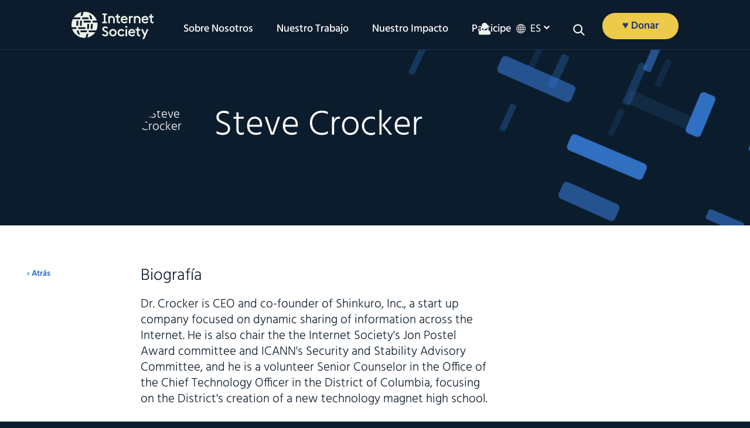

--- FILE ---
content_type: text/css
request_url: https://www.internetsociety.org/wp-content/plugins/isoc-gutenberg/ISOC-ics-block/style.css?ver=1603304480
body_size: -482
content:
.wp-block-isoc-ics-block {
    padding: 0px;
}

.ical {
    font-size:inherit;
}
